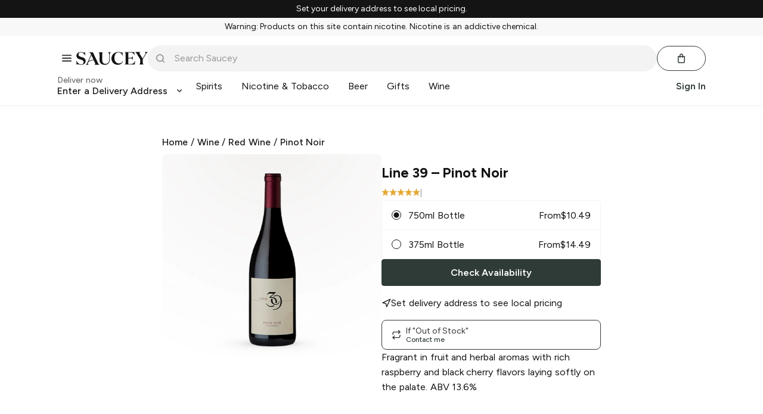

--- FILE ---
content_type: text/javascript; charset=utf-8
request_url: https://app.link/_r?sdk=web2.86.5&branch_key=key_live_icfHx2MTuQRz6knqnYyL6kjevEomXTNh&callback=branch_callback__0
body_size: 72
content:
/**/ typeof branch_callback__0 === 'function' && branch_callback__0("1542806288154623397");